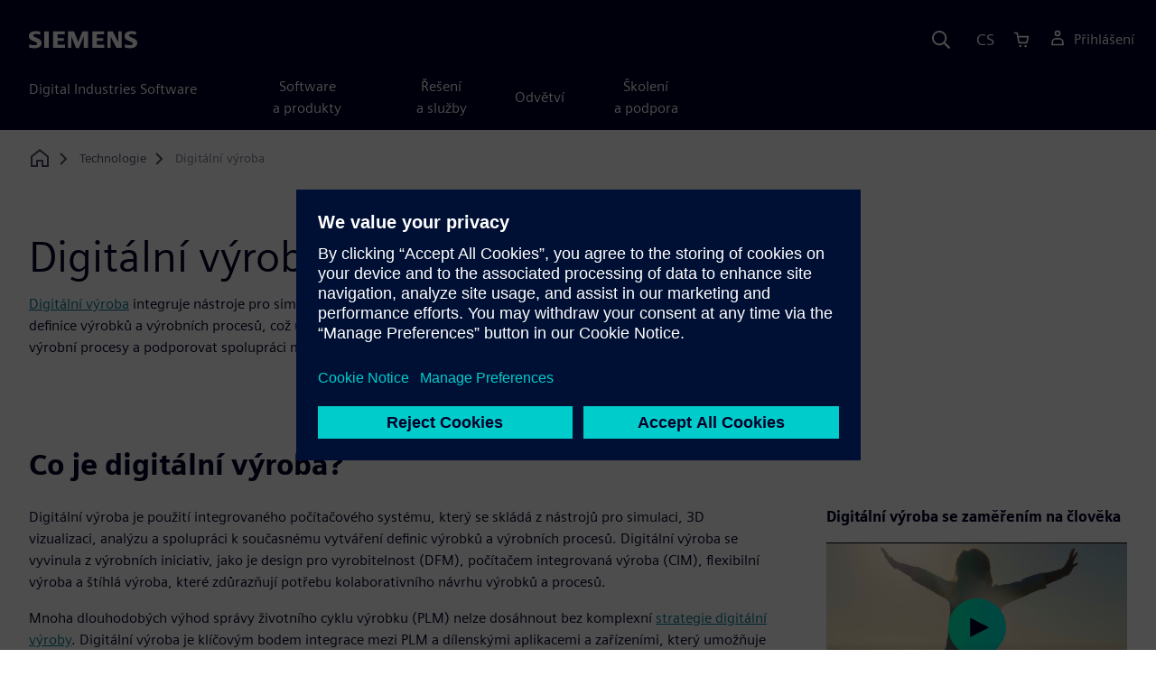

--- FILE ---
content_type: text/html
request_url: https://www.sw.siemens.com/cs-CZ/technology/digital-manufacturing/
body_size: 9152
content:
<!doctype html>
<html lang="en">
    <head>

        
        <link rel="preconnect" href="https://static.sw.cdn.siemens.com" /><link rel="dns-prefetch" href="https://static.sw.cdn.siemens.com" /><link rel="preconnect" href="https://images.sw.cdn.siemens.com/" /><link rel="dns-prefetch" href="https://images.sw.cdn.siemens.com/" /><link rel="icon" type="image/svg+xml" href="/img/favicon.svg" /><link rel="alternate icon" href="/img/favicon.ico" /><link rel="stylesheet" href="/styles.css" /><link rel="canonical" href="https://www.sw.siemens.com/en-US/technology/digital-manufacturing/" /><link rel="alternate" href="https://www.sw.siemens.com/en-US/technology/digital-manufacturing/" hreflang="en" /><link rel="alternate" href="https://www.sw.siemens.com/cs-CZ/technology/digital-manufacturing/" hreflang="cs" /><link rel="alternate" href="https://www.sw.siemens.com/fr-FR/technology/digital-manufacturing/" hreflang="fr" /><link rel="alternate" href="https://www.sw.siemens.com/de-DE/technology/digital-manufacturing/" hreflang="de" /><link rel="alternate" href="https://www.sw.siemens.com/it-IT/technology/digital-manufacturing/" hreflang="it" /><link rel="alternate" href="https://www.sw.siemens.com/ja-JP/technology/digital-manufacturing/" hreflang="ja" /><link rel="alternate" href="https://www.sw.siemens.com/es-ES/technology/digital-manufacturing/" hreflang="es" /><link rel="alternate" href="https://www.sw.siemens.com/zh-CN/technology/digital-manufacturing/" hreflang="zh" /><link rel="alternate" href="https://www.sw.siemens.com/ko-KR/technology/digital-manufacturing/" hreflang="ko" /><link rel="alternate" href="https://www.sw.siemens.com/pl-PL/technology/digital-manufacturing/" hreflang="pl" /><link rel="alternate" href="https://www.sw.siemens.com/zh-TW/technology/digital-manufacturing/" hreflang="zh" /><link rel="alternate" href="https://www.sw.siemens.com/en-US/technology/digital-manufacturing/" hreflang="x-default" /><meta charSet="utf-8" /><meta http-equiv="x-ua-compatible" content="ie=edge" /><meta name="viewport" content="width=device-width, initial-scale=1, shrink-to-fit=no" /><meta name="description" content="Digitální výroba integruje nástroje pro simulaci, 3D vizualizaci a spolupráci, které definují produkt a proces současně, čímž se zvyšuje efektivita."><meta property="og:type" content="website"><meta property="og:url" content="https://www.sw.siemens.com/cs-CZ/technology/digital-manufacturing/"><meta property="og:locale" content="cs-CZ"><meta property="og:title" content="Digitální výroba | Siemens Software"><meta property="og:description" content="Digitální výroba integruje nástroje pro simulaci, 3D vizualizaci a spolupráci, které definují produkt a proces současně, čímž se zvyšuje efektivita."><meta property="og:site_name" content="Siemens Digital Industries Software"><meta property="og:image" content="//images.ctfassets.net/17si5cpawjzf/7yEHMNwYwydifkOphLriDN/c6a9c89ebca424e224e3e04589533ec0/digital-manufacturing-is1352428937-og-1200x630.jpg"><meta name="twitter:card" content="summary_large_image"><meta name="twitter:site" content="Siemens Digital Industries Software"><meta name="twitter:title" content="Digitální výroba | Siemens Software"><meta name="twitter:description" content="Digitální výroba integruje nástroje pro simulaci, 3D vizualizaci a spolupráci, které definují produkt a proces současně, čímž se zvyšuje efektivita."><meta name="twitter:image" content="https://images.ctfassets.net/17si5cpawjzf/234dcT8vQVfClLMoMvDlvI/c4005ffb2f4f2356e070f0625832f03f/digital-manufacturing-is1352428937-tc-1200x600.jpg"><meta name="twitter:creator" content="@sw.siemens.com"><title>Digitální výroba | Siemens Software</title>

        <link rel="preload" href="/css/disw.css" as="style" type="text/css"/>
        <link rel="preload" href="https://static.sw.cdn.siemens.com/digitalexperiences/search/1.x/searchHeaderVital.css" as="style" type="text/css"/>
        <link rel="modulepreload" href="https://static.sw.cdn.siemens.com/disw/universal-components/1.x/web/index.js">
        <link rel="preload" href="https://static.sw.cdn.siemens.com/disw/disw-utils/1.x/disw-utils.min.js" as="script" type="text/javascript"/>

        <link rel="stylesheet" type="text/css" href="/css/disw.css"/>
        <link rel='stylesheet' type="text/css" href='https://static.sw.cdn.siemens.com/digitalexperiences/search/1.x/searchHeaderVital.css'/>

        <script src="https://static.sw.cdn.siemens.com/disw/disw-utils/1.x/disw-utils.min.js"></script>
        <script>
            window
                .disw
                .init({
                    account: {
                        authEnv: 'prod'
                    },
                    locales: "en-US,cs-CZ,fr-FR,de-DE,it-IT,ja-JP,es-ES,zh-CN,ko-KR,pl-PL,zh-TW".split(","),
                    gtm: {
                        gtmId: 'GTM-NLLSC63',
                        pageId: '6HAhjUFVh1oLoiclUhDut4'
                    },
                    country: {
                        env: 'prod'
                    },
                    cart: { 
                        env: 'prod',
                        checkout: { enabled: 'true' },
                    },
                    chat: { 
                        env: 'prod',
                        pageId: '6HAhjUFVh1oLoiclUhDut4' 
                    },
                    localizations: {
                        env: 'prod'
                    }
                });
        </script><!-- Load the universal components module -->
        <script src="https://static.sw.cdn.siemens.com/disw/universal-components/1.x/web/index.js"></script>
        

        <script type="module">window.universalComponents.init(["disw-header-v2","disw-footer","disw-video","disw-live-chat"]);</script>
        
        
<script type="application/ld+json">
    {
        "@context": "https://schema.org",
        "@type": "BreadcrumbList",
        "itemListElement": [
            
                {
                    "@type": "ListItem",
                    "position": 1,
                    "item": {
                        "name": "",
                        "@id": "/cs-CZ/"
                    }
                },
            
                {
                    "@type": "ListItem",
                    "position": 2,
                    "item": {
                        "name": "Technologie",
                        "@id": "/cs-CZ/technology/"
                    }
                },
            
                {
                    "@type": "ListItem",
                    "position": 3,
                    "item": {
                        "name": "Digitální výroba",
                        "@id": ""
                    }
                }
            
        ]
    }
</script>
    </head>
    <body id="body" class="flex-body "><div id='visionSprite'><script>const ajax = new XMLHttpRequest();ajax.open("GET", "https://static.sw.cdn.siemens.com/icons/icons-vision.svg?v=2", true);ajax.send();ajax.onload = function(e) {const div = document.createElement("div");div.innerHTML = ajax.responseText;document.body.insertBefore(div, document.body.childNodes[0]);}</script></div>

        

        <!-- Global Header and navigation -->
        
        
    <div class='headerContainer'>
      <disw-header-v2 locales="true" account="true" cart="true" search="true" scroll="true" theme="dark" searchid="disw-header-search"></disw-header-v2>
      
      <div class="disw-header-search disw-header-search-7 disw-header-search-8 disw-header-search-10" id="disw-header-search" data-locale='cs-CZ'>
      </div>
    </div>
  

        <div id="react-root"></div>

        
        

            
            <div class="flex-content p-y" id="disw_content">
                
                























	
		<div class="container"><div class="disw-breadcrumb d-none d-lg-block"><ol itemscope="" itemType="https://schema.org/BreadcrumbList"><li class="home" itemProp="itemListElement" itemscope="" itemType="https://schema.org/ListItem"><a class="" itemProp="item" href="https://sw.siemens.com"><svg class="disw-icon"><use xlink:href="#icon-home"></use></svg><span itemProp="name" class="disw-visually-hidden">Home</span></a><meta itemProp="position" content="0"/></li><li class="breadcrumb-list" itemProp="itemListElement" itemscope="" itemType="https://schema.org/ListItem"><a class="" itemProp="item" href="/cs-CZ/technology/"><span itemProp="name">Technologie</span></a><meta itemProp="position" content="2"/></li><li class="current breadcrumb-list" itemProp="itemListElement" itemscope="" itemType="https://schema.org/ListItem"><span itemProp="name">Digitální výroba</span><meta itemProp="position" content="3"/></li></ol></div></div>
	
	<div id="pageHeadingComponent" class="pageHeading">
		
		<div class="text-start container mt-7 page-heading"><div><div class="text-start row"><div class="col col-md-8"><h1 class="header-focus"><span>Digitální výroba</span></h1></div></div></div><div class="text-start row"><div id="children" class="col col-md-8 pgDesc"><p><a href="https://resources.sw.siemens.com/cs-CZ/e-book-digital-manufacturing-solutions/">Digitální výroba</a> integruje nástroje pro simulaci, 3D vizualizaci, analýzu a spolupráci s cílem vytvářet simultánní definice výrobků a výrobních procesů, což umožňuje v různých průmyslových odvětvích digitálně navrhovat celé výrobní procesy a podporovat spolupráci mezi inženýry a designéry.</p></div></div></div>
	</div>




    
    <div class='theme-group theme-light'><div id='hlXODmEN0hAFv8IDjzb6S' class='sitesArticleContainer themed-component-wrapper'>
<style type="text/css">.columnArticleClass .two-column-article .two-column-article-content{display:flex;flex-direction:row}.columnArticleClass .two-column-article .two-column-article-content>:first-child{padding-right:32px}.columnArticleClass .two-column-article .two-column-article-content>:last-child{padding-left:32px}.columnArticleClass .two-column-article .two-layout-top-alignment>:first-child{margin:0 auto auto 0!important}.columnArticleClass .two-column-article .two-layout-top-alignment>:last-child{margin:0 auto auto 0!important}.columnArticleClass .two-column-article .two-layout-center-alignment>:first-child{margin:auto}.columnArticleClass .two-column-article .two-layout-center-alignment>:last-child{margin:auto}.columnArticleClass .two-column-article .layout-1-to-1>:first-child{flex-basis:50%}.columnArticleClass .two-column-article .layout-1-to-1>:last-child{flex-basis:50%}.columnArticleClass .two-column-article .layout-3-to-7>:first-child{flex-basis:30%}.columnArticleClass .two-column-article .layout-3-to-7>:last-child{flex-basis:70%}.columnArticleClass .two-column-article .layout-7-to-3>:first-child{flex-basis:70%}.columnArticleClass .two-column-article .layout-7-to-3>:last-child{flex-basis:30%}.columnArticleClass .two-column-article .main-column-centering>:first-child{text-align:center;margin:auto!important}.columnArticleClass .two-column-article .right-column-centering>:last-child{text-align:center;margin:auto!important}@media screen and (max-width:767px){.columnArticleClass .two-column-article .two-column-article-content{display:contents;flex-direction:column}.columnArticleClass .two-column-article .two-column-article-content>:first-child{padding-right:0;display:contents}.columnArticleClass .two-column-article .two-column-article-content>:last-child{padding-left:0}}.columnArticleClass table{border-collapse:collapse;font-size:16px;line-height:24px;letter-spacing:0;color:#000027;text-align:left;opacity:1}.columnArticleClass table p{margin:0}.columnArticleClass table th{background:var(--color-grey-lighter) 0 0 no-repeat padding-box;opacity:1;border-bottom:1px solid var(--color-black)!important;color:var(--color-blue-dark)!important;font-weight:900!important;font-size:18px!important;line-height:27px!important;letter-spacing:.19px!important;text-align:left;letter-spacing:.19px!important;vertical-align:top;padding:1rem 1rem 1rem 1rem}@media (max-width:575.98px){.columnArticleClass table th{padding-left:0;padding-right:0}}.columnArticleClass table td{vertical-align:top;padding:1rem 1rem 1rem 1rem}@media (max-width:575.98px){.columnArticleClass table td{padding-left:0;padding-right:0}}.columnArticleClass table tr:first-of-type{border-top:none!important}.columnArticleClass table tr{border-top:1px solid var(--color-grey);border-bottom:1px solid var(--color-grey)}</style>
<div class="columnArticleClass two-layout-bg-white" id="twoColumnArticleTheme"><div id="sectionHeadingForTwoColumnArticle"><div class="text-start container section-heading mb-4"><div><div class="text-start "><div class="col col-md-8"><h2 class="header-focus"><span>Co je digitální výroba?</span></h2></div></div></div></div></div><div class="text-start container multitextblock two-column-article"><div class="m-t-xl two-column-article-content layout-7-to-3 two-layout-top-alignment"><div class="p-lg-r-lg"><div><p>Digitální výroba je použití integrovaného počítačového systému, který se skládá z nástrojů pro simulaci, 3D vizualizaci, analýzu a spolupráci k současnému vytváření definic výrobků a výrobních procesů. Digitální výroba se vyvinula z výrobních iniciativ, jako je design pro vyrobitelnost (DFM), počítačem integrovaná výroba (CIM), flexibilní výroba a štíhlá výroba, které zdůrazňují potřebu kolaborativního návrhu výrobků a procesů.</p><p>Mnoha dlouhodobých výhod správy životního cyklu výrobku (PLM) nelze dosáhnout bez komplexní <a href="https://www.sw.siemens.com/cs-CZ/services/digital-transformation-strategy/">strategie digitální výroby</a>. Digitální výroba je klíčovým bodem integrace mezi PLM a dílenskými aplikacemi a zařízeními, který umožňuje výměnu informací souvisejících s výrobkem mezi konstrukčními a výrobními skupinami. Je tak možné dosáhnout cílů týkajících se výrobního objemu a doby dodání na trh a snížení nákladů díky snížení potřeby provádění nákladných změn.</p><p><b>Související produkty:</b> <a href="https://plm.sw.siemens.com/cs-CZ/tecnomatix/">Tecnomatix</a> | <a href="https://plm.sw.siemens.com/cs-CZ/nx/manufacturing/">NX for Manufacturing</a> | <a href="https://plm.sw.siemens.com/cs-CZ/opcenter/">Opcenter </a>| <a href="https://plm.sw.siemens.com/cs-CZ/teamcenter/solutions/manufacturing-process-planning-data-management/">Teamcenter Manufacturing</a></p></div></div><div><div><p><b>Digitální výroba se zaměřením na člověka</b></p><div class="positive-relative ratio ratio-16x9 mb-4"><div class=""><div class="p-0 col-sm-12 m-auto ratio ratio-16x9"><disw-video videoid="1a9926d0-9cac-48bb-ae50-5fa52c620b7f" locale="cs-CZ" autoplay="false"></disw-video></div></div></div></div></div></div></div></div></div></div><div class='theme-group theme-dark'><div id='2x0E0mORqmA099s0XJuOM2' class='themed-component-wrapper-p gradient-petrol-wrapper'>
<style type="text/css">.three-column-tile h4{vertical-align:top}.three-column-tile .tileHeightAdjust img{height:45px}.three-column-tile .tiles-center-button{text-align:center;margin-top:2.5rem}@media only screen and (max-width:768px){.three-column-tile .tileHeightAdjust{height:auto!important}}</style>
<div class="gradient-petrol theme-dark"><div class="text-start container section-heading mb-4"><div><div class="text-start row"><div class="col col-md-8"><h2 class="header-focus"><span>Pochopení výhod</span></h2></div></div></div><div class="text-start row"><div class="col col-md-8"><p>Digitální výroba pomáhá výrobním společnostem zvyšovat produktivitu v plánovacích a výrobních procesech, a to následujícími způsoby:</p></div></div></div><div class="container three-column-tile"><div class="row"><div class="col-12 col-lg-4 col-md-6 tileHeightAdjust mb-6  mb-lg-0 mb-xl-0  col-sm-12 "><strong class="tileAlphaNumericField text-number text-number-lg text-aqua">50%</strong><h4 class="strong mb-3">zkrácení doby návrhu</h4><p class="mb-3 tileDescription"><p><b>Rychlejšího uvádění výrobků na trh:</b> Software pro digitální výrobu urychluje plnění úkolů ve všech výrobních oborech a umožňuje rychlejší zavádění výrobků a inovací.</p></p></div><div class="col-12 col-lg-4 col-md-6 tileHeightAdjust mb-6  mb-lg-0 mb-xl-0  col-sm-12 "><strong class="tileAlphaNumericField text-number text-number-lg text-aqua">30%</strong><h4 class="strong mb-3">zkrácení projektových cyklů</h4><p class="mb-3 tileDescription"><p><b>Snížení rizik:</b> Nástroje pro digitální výrobu zlepšují kvalitu a poskytují zpětnou vazbu o výkonnosti v reálném čase v celém hodnotovém řetězci, čímž snižují rizika poškození dobré pověst společnosti.</p></p></div><div class="col-12 col-lg-4 col-md-6 tileHeightAdjust mb-0  mb-lg-0 mb-xl-0  col-sm-12 "><strong class="tileAlphaNumericField text-number text-number-lg text-aqua">90%</strong><h4 class="strong mb-3">zkrácení doby analýzy příčin</h4><p class="mb-3 tileDescription"><p><b>Zvýšení marží:</b> Díky plnému využití virtuální sféry před investicemi do skutečné výroby pomáhá digitální výroba zvyšovat marže a optimalizovat provoz.</p></p></div></div></div></div></div></div><div class='theme-group theme-light'><div id='7CnKIa1WMiuuzCc8RvTZpl' class='sitesArticleContainer themed-component-wrapper'>
<style type="text/css">.columnArticleClass .two-column-article .two-column-article-content{display:flex;flex-direction:row}.columnArticleClass .two-column-article .two-column-article-content>:first-child{padding-right:32px}.columnArticleClass .two-column-article .two-column-article-content>:last-child{padding-left:32px}.columnArticleClass .two-column-article .two-layout-top-alignment>:first-child{margin:0 auto auto 0!important}.columnArticleClass .two-column-article .two-layout-top-alignment>:last-child{margin:0 auto auto 0!important}.columnArticleClass .two-column-article .two-layout-center-alignment>:first-child{margin:auto}.columnArticleClass .two-column-article .two-layout-center-alignment>:last-child{margin:auto}.columnArticleClass .two-column-article .layout-1-to-1>:first-child{flex-basis:50%}.columnArticleClass .two-column-article .layout-1-to-1>:last-child{flex-basis:50%}.columnArticleClass .two-column-article .layout-3-to-7>:first-child{flex-basis:30%}.columnArticleClass .two-column-article .layout-3-to-7>:last-child{flex-basis:70%}.columnArticleClass .two-column-article .layout-7-to-3>:first-child{flex-basis:70%}.columnArticleClass .two-column-article .layout-7-to-3>:last-child{flex-basis:30%}.columnArticleClass .two-column-article .main-column-centering>:first-child{text-align:center;margin:auto!important}.columnArticleClass .two-column-article .right-column-centering>:last-child{text-align:center;margin:auto!important}@media screen and (max-width:767px){.columnArticleClass .two-column-article .two-column-article-content{display:contents;flex-direction:column}.columnArticleClass .two-column-article .two-column-article-content>:first-child{padding-right:0;display:contents}.columnArticleClass .two-column-article .two-column-article-content>:last-child{padding-left:0}}.columnArticleClass table{border-collapse:collapse;font-size:16px;line-height:24px;letter-spacing:0;color:#000027;text-align:left;opacity:1}.columnArticleClass table p{margin:0}.columnArticleClass table th{background:var(--color-grey-lighter) 0 0 no-repeat padding-box;opacity:1;border-bottom:1px solid var(--color-black)!important;color:var(--color-blue-dark)!important;font-weight:900!important;font-size:18px!important;line-height:27px!important;letter-spacing:.19px!important;text-align:left;letter-spacing:.19px!important;vertical-align:top;padding:1rem 1rem 1rem 1rem}@media (max-width:575.98px){.columnArticleClass table th{padding-left:0;padding-right:0}}.columnArticleClass table td{vertical-align:top;padding:1rem 1rem 1rem 1rem}@media (max-width:575.98px){.columnArticleClass table td{padding-left:0;padding-right:0}}.columnArticleClass table tr:first-of-type{border-top:none!important}.columnArticleClass table tr{border-top:1px solid var(--color-grey);border-bottom:1px solid var(--color-grey)}</style>
<div class="columnArticleClass two-layout-bg-white" id="twoColumnArticleTheme"><div id="sectionHeadingForTwoColumnArticle"><div class="text-start container section-heading mb-4"><div><div class="text-start "><div class="col col-md-8"><h2 class="header-focus"><span>Jak fungují aplikace digitální výroby</span></h2></div></div></div></div></div><div class="text-start container multitextblock two-column-article"><div class="m-t-xl two-column-article-content layout-7-to-3 two-layout-top-alignment"><div class="p-lg-r-lg"><div><p><i>Digitální výroba usnadňuje spolupráci a nabízí ucelený pohled na návrh výrobků a procesů</i></p><p>Digitální výroba se využívá napříč průmyslovými odvětvími. Výrobce OEM v automobilovém průmyslu může digitálně navrhnout celý výrobní proces (nástroje, obrábění, sekvencování sestav a rozvržení továrny) ve stejnou dobu, kdy konstruktéři navrhují další program vozidel. To umožňuje výrobním inženýrům poskytnout konstruktérům okamžitou zpětnou vazbu, pokud existují omezení ve vyrobitelnosti komponenty. Tato spolupráce mezi výrobními inženýry a konstruktéry vytváří ucelený pohled na návrh výrobků a procesů.<br/><br/>Dodavatel špičkových technologií může pomocí digitálního výrobního systému vytvořit 3D simulaci kompletní výrobní linky a analyzovat různé výrobní varianty a koncepty jako součást procesu předložení cenové nabídky. Tato transparentnost a preciznost při plánování a přípravě návrhů pomáhá společnosti získat větší důvěru zákazníků a v konečném důsledku získat zakázku.</p><p>Současné iniciativy v oblasti vývoje digitálních výrobních nástrojů zahrnují zlepšení uživatelského prostředí, takže informace jsou prezentovány v kontextu prováděných úkolů, což uživatelům umožňuje rychleji přijímat lepší rozhodnutí. Podnikají se kroky k zajištění přímého propojení s hardwarem v dílnách, jako jsou programovatelné logické automaty (PLC), řídicí jednotky strojů a číslicově řízené stroje (CNC). Byly také vyvinuty jednotné platformy pro správu informací PLM i <a href="https://www.sw.siemens.com/cs-CZ/solutions/manufacturing-execution-system-mes/">systému pro realizaci výroby (MES)</a>.</p></div></div><div><div><div class="mb-4"><img src="https://images.sw.cdn.siemens.com/siemens-disw-assets/public/2PrBnCvCxIfWV43QxiS0b0/en-US/digital-manufacturing-is1352428937-feature-640x360.jpg?auto=format,compress&amp;w=843&amp;q=60" alt="digital-manufacturing-is1352428937-feature-640x360" height="auto" width="100%" style="display:block" loading="lazy"/></div></div></div></div></div></div></div><div id='ytcliiuc0Q29HZTb3Rzu6' class='sitesProductCardsContainer themed-component-wrapper'>
<style type="text/css">.has-transition,.hover-transition{transition:all .25s ease-in-out}.hover-bg-transition{transition:background-color .15s ease-in-out}.hover-reveal-item{opacity:0;transition:all ease-in-out .15s;transform:translateY(15px)}.hover-reveal:hover .hover-reveal-item{opacity:1;transform:translateY(0)}.hover-reveal-item-bottom{transition:transform .15s ease-in-out;transform:translateY(100px)}.hover-reveal:hover .hover-reveal-item-bottom{transform:translate(0,0)}.visibility-hover .visibility-hover-hidden{opacity:0;transition:opacity .15s linear}.visibility-hover:focus .visibility-hover-hidden,.visibility-hover:focus-within .visibility-hover-hidden{opacity:1}@media (hover:hover){.visibility-hover:hover .visibility-hover-hidden{opacity:1}}@media (hover:hover){.card-hover{transition:all ease-in-out .15s}.card-hover:hover{box-shadow:0 1px 1px rgba(0,0,0,.07),0 2px 2px rgba(0,0,0,.07),0 4px 4px rgba(0,0,0,.07),0 8px 8px rgba(0,0,0,.07),0 16px 16px rgba(0,0,0,.07);cursor:pointer;transform:translateY(-6px);z-index:2}.card-hover:hover .text-description{color:#222}.card-hover-bg{position:relative}.card-hover-bg::after{content:"";position:absolute;top:0;right:0;left:0;bottom:0;transition:transform .25s;z-index:-1}.card-hover-bg:hover::after{box-shadow:0 1px 1px rgba(0,0,0,.07),0 2px 2px rgba(0,0,0,.07),0 4px 4px rgba(0,0,0,.07),0 8px 8px rgba(0,0,0,.07),0 16px 16px rgba(0,0,0,.07),0 32px 32px rgba(0,0,0,.07);transform:scale(1.1)}.card-hover-bg-white::after{background:#fff}.hover-scale{transition:transform .25s ease-in}.hover-scale:hover{transform:scale(1.2)}.hover-scale-sm:hover{transform:scale(1.1)}}@media (prefers-reduced-motion:reduce){.card-hover,.has-transition,.hover-scale,.hover-transition{transition:none}}.product-card{height:100%!important}.product-card h3{color:var(--text-color)!important}.product-card strong{color:var(--text-color)!important}.product-card .product-description{color:var(--text-color)!important}.product-card .product-family-name{margin-top:var(--spacer-sm)!important}.product-card .card-img img{flex-shrink:0;width:200%;object-fit:cover}.product-card .product-card-logo{height:45px;width:45px;position:absolute;transform:translateY(-100%)!important}.product-card .product-card-logo img{width:100%;height:100%}.product-card:hover h3{text-decoration:underline!important}.product-card-link{color:var(--text-color)!important;text-decoration:none!important}.product-card-link:hover{text-decoration:none!important}</style>
<section><div class="text-start container section-heading mb-4"><div><div class="text-start "><div class="col col-md-8"><h2 class="header-focus"><span>Prozkoumejte související produkty pro digitální výrobu</span></h2></div></div></div></div><div class="container"><div class="row"><div class="mb-5 product-cards col-md-4"><a class="product-card-link" href="https://plm.sw.siemens.com/cs-CZ/tecnomatix/products/process-simulate-software/"><article class="card card-border rounded-0 card-link card-hover product-card"><div class="ratio ratio-4x3 card-img overflow-hidden rounded-0"><img src="https://images.sw.cdn.siemens.com/siemens-disw-assets/public/3YDjvOYJ3zXH2zzCtts5L7/en-US/tecnomatix-process-simulate-promo-640x480.jpg?auto=format,compress" alt="Roboti, vozidla AGV, stroje, dopravníky a pracovníci v 3D simulačním modelu softwaru Process Simulate" loading="lazy"/></div><div class="card-body d-flex flex-column space-children"><div class="product-card-logo rounded-0"><img src="https://images.sw.cdn.siemens.com/siemens-disw-assets/public/2L9vRD1E9nA9YttcMmFGNR/en-US/siemens-logo-favicon.png" loading="lazy"/></div><div class="product-family-name"><strong class="resource-type">Tecnomatix</strong></div><h3 class="text-xl m-y-sm">Process Simulate</h3><div class="product-description">Modelujte a simulujte výrobní procesy v dynamickém 3D softwarovém prostředí, které umožňuje virtuální ověřování pokročilých výrobních konceptů v průběhu celého životního cyklu zavádění nových výrobků.</div></div></article></a></div><div class="mb-5 product-cards col-md-4"><a class="product-card-link" href="https://plm.sw.siemens.com/cs-CZ/tecnomatix/products/plant-simulation-software/"><article class="card card-border rounded-0 card-link card-hover product-card"><div class="ratio ratio-4x3 card-img overflow-hidden rounded-0"><img src="https://images.sw.cdn.siemens.com/siemens-disw-assets/public/6dnHCVXMI0ePtv2gjaDBWU/en-US/tecnomatix-plant-simulation-bottle-filling-3d-promo-640x480.jpg?auto=format,compress" alt="3D simulační model plnění lahví vytvořený pomocí softwaru Plant Simulation." loading="lazy"/></div><div class="card-body d-flex flex-column space-children"><div class="product-card-logo rounded-0"><img src="https://images.sw.cdn.siemens.com/siemens-disw-assets/public/2L9vRD1E9nA9YttcMmFGNR/en-US/siemens-logo-favicon.png" loading="lazy"/></div><div class="product-family-name"><strong class="resource-type">Tecnomatix</strong></div><h3 class="text-xl m-y-sm">Plant Simulation</h3><div class="product-description">Modelujte, simulujte, procházejte a optimalizujte výrobní systémy a jejich procesy pro tok materiálu, propustnost, využití zdrojů a logistiku na všech úrovních plánování výroby.</div></div></article></a></div><div class="mb-5 product-cards col-md-4"><a class="product-card-link" href="https://plm.sw.siemens.com/cs-CZ/nx/manufacturing/cam-software/"><article class="card card-border rounded-0 card-link card-hover product-card"><div class="ratio ratio-4x3 card-img overflow-hidden rounded-0"><img src="https://images.sw.cdn.siemens.com/siemens-disw-assets/public/kpD3MAQgyKqvRonMraAUQ/en-US/nx-cad-cam-multi-axis-mill-turn-promo-640x480.jpg?auto=format,compress" alt="Strojní komponenta vyžadující víceosé frézování vykreslená pomocí řešení NX CAD/CAM." loading="lazy"/></div><div class="card-body d-flex flex-column space-children"><div class="product-card-logo rounded-0"><img src="https://images.sw.cdn.siemens.com/siemens-disw-assets/public/2L9vRD1E9nA9YttcMmFGNR/en-US/siemens-logo-favicon.png" loading="lazy"/></div><div class="product-family-name"><strong class="resource-type">NX for manufacturing</strong></div><h3 class="text-xl m-y-sm">NX CAD/CAM</h3><div class="product-description">Řešení NX CAM nabízí komplexní integrované NC programování v jediném systému. Řešení NX CAM umožňuje rychlejší výrobu lepších komponent – od 2,5osého obrábění a výroby forem až po souběžné 5osé frézování a velkosériovou výrobu.</div></div></article></a></div><div class="mb-5 product-cards col-md-4"><a class="product-card-link" href="https://plm.sw.siemens.com/cs-CZ/opcenter/execution/"><article class="card card-border rounded-0 card-link card-hover product-card"><div class="ratio ratio-4x3 card-img overflow-hidden rounded-0"><img src="https://images.sw.cdn.siemens.com/siemens-disw-assets/public/1xbCDkDcAlPjB2zMneYq1d/en-US/opcenter-execution-family-promo-640x480.jpg?auto=format,compress" alt="pracovník továrny kontroluje aktuální stav výroby" loading="lazy"/></div><div class="card-body d-flex flex-column space-children"><div class="product-card-logo rounded-0"><img src="https://images.sw.cdn.siemens.com/siemens-disw-assets/public/2L9vRD1E9nA9YttcMmFGNR/en-US/siemens-logo-favicon.png" loading="lazy"/></div><div class="product-family-name"><strong class="resource-type">Opcenter</strong></div><h3 class="text-xl m-y-sm">Opcenter Execution</h3><div class="product-description">Systémy řešení Opcenter Execution pro realizaci výroby (MES) zajišťují úplný přehled, správu a optimalizaci výrobních úkonů s cílem vytvořit konečné výrobky, které přesně odrážejí konstrukční, inženýrská a procesní data.</div></div></article></a></div><div class="mb-5 product-cards col-md-4"><a class="product-card-link" href="https://plm.sw.siemens.com/cs-CZ/teamcenter/solutions/manufacturing-process-planning-data-management/"><article class="card card-border rounded-0 card-link card-hover product-card"><div class="ratio ratio-4x3 card-img overflow-hidden rounded-0"><img src="https://images.sw.cdn.siemens.com/siemens-disw-assets/public/1ebZOubEvdbVU5aNZyxaZz/en-US/manufacturing-process-planning-promo-640x480.jpg?auto=format,compress" alt="Žena v prostředí továrny má na sobě žlutočernou bundu a sedí před obrazovkou počítače." loading="lazy"/></div><div class="card-body d-flex flex-column space-children"><div class="product-card-logo rounded-0"><img src="https://images.sw.cdn.siemens.com/siemens-disw-assets/public/2L9vRD1E9nA9YttcMmFGNR/en-US/siemens-logo-favicon.png" loading="lazy"/></div><div class="product-family-name"><strong class="resource-type">Teamcenter</strong></div><h3 class="text-xl m-y-sm">Teamcenter Mfg Planning (Easy Plan)</h3><div class="product-description">Zahajte výrobu rychleji díky efektivnímu provádění činností plánování výroby dílů a sestavování s digitálním informačním vláknem, které zahrnuje celou vaši společnost a závody.</div></div></article></a></div></div></div></section></div></div><div class='theme-group theme-dark'><div id='4XdabsGgDn23auSmoQgbBT' class='sitesSingleTopicRowContainer themed-component-wrapper'>
<style type="text/css">@media (max-width:74.9rem){.single-topic-row__layout.row{--bs-gutter-x:var(--spacer-md)}}.single-topic-row__media{margin-bottom:var(--spacer-md)}@media (min-width:48rem){.single-topic-row__media{margin-bottom:0}}.single-topic-row__media img{width:100%;height:auto}@media (max-width:74.9rem){.single-topic-row__content-row.row{--bs-gutter-x:var(--spacer)}}@media (min-width:62rem){.single-topic-row__description{margin-bottom:calc(var(--spacer) * -1)}}.single-topic-row__links{list-style-type:none;padding:0;margin:0}.single-topic-row__links li{margin-bottom:var(--spacer)}.single-topic-row__links li:last-child{margin-bottom:0}.single-topic-row__links .btn{align-items:flex-start;line-height:1.4}.single-topic-row__links .btn>span{text-overflow:initial;white-space:normal;overflow-wrap:break-word;hyphens:auto}.single-topic-row-container__topic{padding:var(--spacer-lg) 0}.single-topic-row-container__topic--border{border-bottom:1px solid var(--color-blue-dark)}.theme-dark .single-topic-row-container__topic--border{border-color:var(--color-white)}</style>
<section class="single-topic-row-container bg-blue-dark theme-dark"><div class="text-start container section-heading mb-4"><div class="group-focus"><div class="text-start row"><div class="col col-md-8"><strong class="text-kicker">Otevřený rozhovor se Zvi Feuerem</strong><h2><span>Proměna světa díky digitální výrobě</span></h2></div></div></div><div class="text-start row"><div class="col col-md-8"><p>Zjistěte, jak se stal software pro digitální výrobu základním stavebním kamenem moderní výroby a jak nové technologie urychlují inovace.</p></div></div></div><div class="container"><div class="single-topic-row-container__topic"><div class="single-topic-row"><div class=""><div class="single-topic-row__layout row"><div class="col-xl-3 col-lg-4 col-md-6"><div class="single-topic-row__media"><img style="aspect-ratio:16/9" src="https://images.sw.cdn.siemens.com/siemens-disw-assets/public/51klcmFT6q5VS7djuQSv6D/en-US/Zvi_640x360.jpg?auto=format,compress&amp;fit=max&amp;w=720" alt="" loading="lazy"/></div></div><div class="col-xl-9 col-lg-8 col-md-6"><div class="single-topic-row__content-row row"><div class="col-xl-8 col-lg-7"><h3>Otevřený rozhovor se Zvi Feuerem</h3></div></div><div class="single-topic-row__content-row row"><div class="col-xl-8 col-lg-7"><div class="single-topic-row__description"><p>Výroba má dopad na každého z nás a zlepšuje nám život. Každý den přicházíme do styku s nesčetnými předměty, od sluchátek s těmi nejmenšími mikročipy až po největší letadla vznášející se na obloze. Co mají společného? Všechny jsou výsledkem výroby.</p></div></div><div class="col-xl-4 col-lg-5"><ul class="single-topic-row__links"><li><a tabindex="0" class="btn de-button btn-text" href="https://blogs.sw.siemens.com/tecnomatix/reshaping-the-world-with-digital-manufacturing/" target="_self" role="button"><svg class="me-1 icon icon-normal"><use xlink:href="#icon-arrow-right"></use></svg><span class="">Podívat se na rozhovor</span></a></li></ul></div></div></div></div></div></div></div></div></section></div></div><div class='theme-group theme-light'><div id='1cyRyHSNjcsvfoSelXAWyX' class='sitesThreeColTiles themed-component-wrapper'>
<style type="text/css">.three-column-tile h4{vertical-align:top}.three-column-tile .tileHeightAdjust img{height:45px}.three-column-tile .tiles-center-button{text-align:center;margin-top:2.5rem}@media only screen and (max-width:768px){.three-column-tile .tileHeightAdjust{height:auto!important}}</style>
<div class="bg-white"><div class="text-start container section-heading mb-4"><div><div class="text-start "><div class="col col-md-8"><h2 class="header-focus"><span>Další informace</span></h2></div></div></div></div><div class="container three-column-tile"><div class="row"><div class="col-12 col-lg-4 col-md-6 tileHeightAdjust mb-0  mb-lg-0 mb-xl-0  col-sm-12 "><svg class="icon icon-lg"><use xlink:href="#icon-newspaper" fill="var(--color-interactive-cyan)"></use></svg><h4 class="strong mb-3">E-kniha</h4><p class="mb-3 tileDescription"><p>Průvodce digitální výrobou pro vedoucí pracovníky</p></p><div class="mt-2"><a tabindex="0" class="btn de-button btn-text" href="https://resources.sw.siemens.com/cs-CZ/e-book-digital-manufacturing-solutions" target="_self" role="button"><span class="">Stáhnout e-knihu</span></a></div></div></div></div></div></div></div>

            
            
            
        </div>

        <div id="disw_cart"></div>
    

    
    <disw-footer slug="global-footer" theme='dark'></disw-footer>

    
    <disw-live-chat />

    
    <script src="https://static.sw.cdn.siemens.com/digitalexperiences/utility/1.x/vendor.min.js" defer></script><script type="module" src="/js/is-land.js"></script><script src="https://static.sw.cdn.siemens.com/digitalexperiences/search/1.x/searchbox.load.js" defer></script><script>
        function breadCrumbContext() {
            const breadCrumbContextInputData = {
                'page': '6HAhjUFVh1oLoiclUhDut4',
                'site': 'disw',
                'locale': 'cs-CZ'
            }

            // make call to addContextToLinks for passing breadcrumb context. 
            if (typeof disw !== 'undefined' && disw.context && disw.context.addContextToLinks) {
                disw.context.addContextToLinks(breadCrumbContextInputData, 'bc');
            }
        }
        
        function domObserverCallback(mutations) {  
            mutations.forEach(function(mutation) {
                if ((mutation.type === 'childList' && mutation.addedNodes.length != 0) || (mutation.type === 'characterData')) {
                    breadCrumbContext();
                }
            });
        }
 
        const observer = new MutationObserver(domObserverCallback);

        let options = {
            childList: true,
            attributes: true,
            characterData: true,
            subtree: true,
            attributeOldValue: true,
            characterDataOldValue: true
        };

        observer.observe(document, options)

        breadCrumbContext();
  </script><script type="module" src="/siteScripts/analyticsEventBinder.js"></script></body>
</html>